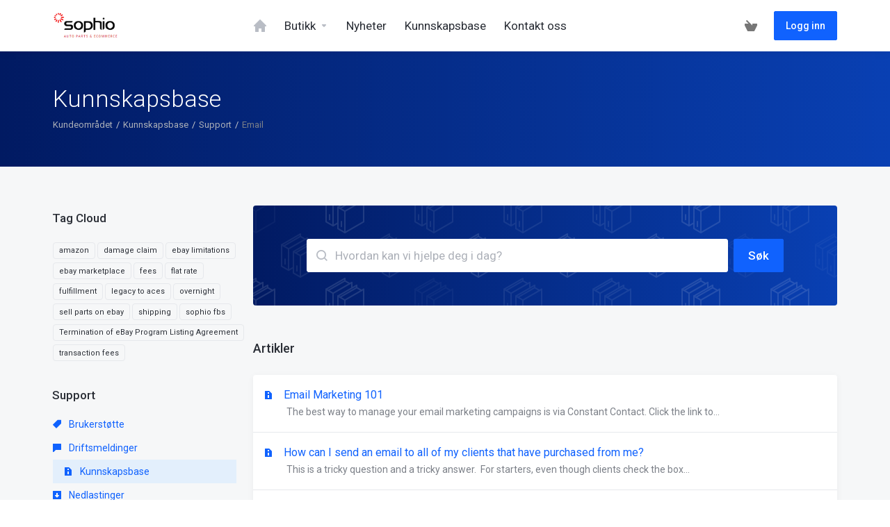

--- FILE ---
content_type: text/html; charset=utf-8
request_url: https://support.sophio.com/index.php?rp=%2Fknowledgebase%2F19%2FEmail&language=norwegian
body_size: 7788
content:
    <!DOCTYPE html>
    <html lang="en" >
    <head>
        <meta charset="utf-8" />
        <meta http-equiv="X-UA-Compatible" content="IE=edge">
        <meta name="viewport" content="width=device-width, initial-scale=1.0, maximum-scale=1.0, user-scalable=0">
        <title>Kunnskapsbase - Sophio.com</title>
                
                                                                <link href="/templates/lagom/core/styles/depth/assets/css/theme.css?v=1.5.7" rel="stylesheet">
                                                                                
    <!-- HTML5 Shim and Respond.js IE8 support of HTML5 elements and media queries -->
    <!-- WARNING: Respond.js doesn't work if you view the page via file:// -->
    <!--[if lt IE 9]>
    <script src="https://oss.maxcdn.com/libs/html5shiv/3.7.0/html5shiv.js"></script>
    <script src="https://oss.maxcdn.com/libs/respond.js/1.4.2/respond.min.js"></script>
    <![endif]-->

    <script type="text/javascript">
        var csrfToken = '98603b34f833d0dc550baa11386e8abe48363119',
            markdownGuide = 'Markdown Guide',
            locale = 'en',
            saved = 'lagret',
            saving = 'autolagrer',
            whmcsBaseUrl = "",
            requiredText = 'Påkrevd',
            recaptchaSiteKey = "";
    </script>

    <script src="/templates/lagom/assets/js/scripts.min.js?v=1.5.7"></script>
    <script src="/templates/lagom/assets/js/core.min.js?v=1.5.7"></script>

    
    
        <script type="text/javascript">

var _gaq = _gaq || [];
_gaq.push(['_setAccount', 'UA-222641-1']);
_gaq.push(['_setDomainName', 'sophio.com']);
_gaq.push(['_trackPageview']);

(function() {
var ga = document.createElement('script'); ga.type = 'text/javascript'; ga.async = true;
ga.src = ('https:' == document.location.protocol ? 'https://ssl' : 'http://www') + '.google-analytics.com/ga.js';
var s = document.getElementsByTagName('script')[0]; s.parentNode.insertBefore(ga, s);
})();

</script>


    
<!-- Dynamic Template Compatibility -->
<!-- Please update your theme to include or have a comment on the following to negate dynamic inclusion -->
<link rel="stylesheet" type="text/css" href="/assets/css/fontawesome-all.min.css" />

</head>
    <body class="lagom   lagom-not-portal lagom-layout-condensed lagom-layout-banner page-knowledgebasecat" data-phone-cc-input="1">
        
                    


    <div class="app-nav app-nav-condensed hidden-print">
        <section id="header">
            <div class="container">
                <button type="button" class="navbar-toggle">
                    <span class="icon-bar"></span>
                    <span class="icon-bar"></span>
                    <span class="icon-bar"></span>
                    <span class="icon-bar"></span>
                </button>
                                                            <a href="/index.php" class="logo"><img src="/templates/lagom/assets/img/logo/logo_big.png" alt="Sophio.com"/></a>
                                                
                <ul class="top-nav">
                                        <li>
                        <a href="/cart.php?a=view">
                            <i class="lm lm-basket"></i>
                        </a>
                    </li>
                                            
            <li menuItemName="Account" class="dropdown account " id="Secondary_Navbar-Account">
            <a class="dropdown-toggle" data-toggle="dropdown" href="#">
                <i class="fas fa-ticket lm lm-user"></i>                                                            <span class="item-text">Min konto</span>
                                                                    
                <b class="ls ls-caret"></b>               
            </a>
                            <ul class="dropdown-menu dropdown-menu-right" >
                                                                                    <li menuItemName="Login" class=" " id="Secondary_Navbar-Account-Login">
                            <a href="/clientarea.php">
                                                                Logg inn
                                                            </a>
                        </li>
                                            <li menuItemName="Divider" class="nav-divider " id="Secondary_Navbar-Account-Divider">
                            <a href="">
                                                                -----
                                                            </a>
                        </li>
                                            <li menuItemName="Forgot Password?" class=" " id="Secondary_Navbar-Account-Forgot_Password?">
                            <a href="/index.php?rp=/password/reset">
                                                                Glemt Passord?
                                                            </a>
                        </li>
                                    </ul>
                    </li>
                    </ul>
            </div>
        </section>    
            <section id="main-menu">
        <nav id="nav" class="navbar navbar-default navbar-main " role="navigation">
            <div class="container">
                <!-- Brand and toggle get grouped for better mobile display -->
                <div class="navbar-header">
                    Menu
                </div>
                <!-- Collect the nav links, forms, and other content for toggling -->
                <div class="navbar-collapse" id="primary-nav">
                    <ul class="nav navbar-nav">
                            
            <li menuItemName="Home" class="  home-item " id="Primary_Navbar-Home">
            <a href="/index.php">
                <i class="fas fa-ticket lm lm-home"></i>                                    <span>Hjem</span>
                                                
                               
            </a>
                    </li>
            <li menuItemName="Store" class="dropdown  " id="Primary_Navbar-Store">
            <a class="dropdown-toggle" data-toggle="dropdown" href="#">
                <i class="fas fa-ticket lm lm-basket"></i>                                    <span>Butikk</span>
                                                
                <b class="ls ls-caret"></b>               
            </a>
                            <ul class="dropdown-menu " >
                                                                                    <li menuItemName="Browse Products Services" class=" " id="Primary_Navbar-Store-Browse_Products_Services">
                            <a href="/index.php?rp=/store">
                                                                Bla gjennom alle
                                                            </a>
                        </li>
                                            <li menuItemName="Shop Divider 1" class="nav-divider " id="Primary_Navbar-Store-Shop_Divider_1">
                            <a href="">
                                                                -----
                                                            </a>
                        </li>
                                            <li menuItemName="Sell Parts Online" class=" " id="Primary_Navbar-Store-Sell_Parts_Online">
                            <a href="/index.php?rp=/store/sell-parts">
                                                                Sell Parts Online
                                                            </a>
                        </li>
                                            <li menuItemName="Professional Services" class=" " id="Primary_Navbar-Store-Professional_Services">
                            <a href="/index.php?rp=/store/professional-services-1">
                                                                Professional Services
                                                            </a>
                        </li>
                                            <li menuItemName="URG - Auto Part Search" class=" " id="Primary_Navbar-Store-URG_-_Auto_Part_Search">
                            <a href="/index.php?rp=/store/urg">
                                                                URG - Auto Part Search
                                                            </a>
                        </li>
                                    </ul>
                    </li>
            <li menuItemName="Announcements" class="  " id="Primary_Navbar-Announcements">
            <a href="/index.php?rp=/announcements">
                <i class="fas fa-ticket lm lm-document"></i>                                    <span>Nyheter</span>
                                                
                               
            </a>
                    </li>
            <li menuItemName="Knowledgebase" class="  " id="Primary_Navbar-Knowledgebase">
            <a href="/index.php?rp=/knowledgebase">
                <i class="fas fa-ticket ls ls-document-info"></i>                                    <span>Kunnskapsbase</span>
                                                
                               
            </a>
                    </li>
            <li menuItemName="Contact Us" class="  " id="Primary_Navbar-Contact_Us">
            <a href="/contact.php">
                <i class="fas fa-ticket lm lm-envelope"></i>                                    <span>Kontakt oss</span>
                                                
                               
            </a>
                    </li>
                        </ul>
                    <div class="navbar-nav navbar-right">
                                                    <a href="/cart.php?a=view" class="btn btn-link btn-icon"><i class="lm lm-basket"></i></a>                                                        <a href="/login.php" class="btn btn-primary">Logg inn</a>
                                            </div>
                                            <ul class="nav navbar-nav language-nav">
                            <li class="dropdown language">
                                <a class="dropdown-toggle" data-toggle="dropdown" href="#">
                                    <span class="item-text">Norwegian</span>
                                    <i class="ls ls-caret"></i>
                                </a>
                                <ul class="dropdown-menu dropdown-menu-right" id="languageChooserContent">
                                                                            <li class="">
                                            <a href="/index.php?rp=%2Fknowledgebase%2F19%2FEmail&amp;language=arabic">العربية</a>
                                        </li>
                                                                            <li class="">
                                            <a href="/index.php?rp=%2Fknowledgebase%2F19%2FEmail&amp;language=azerbaijani">Azerbaijani</a>
                                        </li>
                                                                            <li class="">
                                            <a href="/index.php?rp=%2Fknowledgebase%2F19%2FEmail&amp;language=catalan">Català</a>
                                        </li>
                                                                            <li class="">
                                            <a href="/index.php?rp=%2Fknowledgebase%2F19%2FEmail&amp;language=chinese">中文</a>
                                        </li>
                                                                            <li class="">
                                            <a href="/index.php?rp=%2Fknowledgebase%2F19%2FEmail&amp;language=croatian">Hrvatski</a>
                                        </li>
                                                                            <li class="">
                                            <a href="/index.php?rp=%2Fknowledgebase%2F19%2FEmail&amp;language=czech">Čeština</a>
                                        </li>
                                                                            <li class="">
                                            <a href="/index.php?rp=%2Fknowledgebase%2F19%2FEmail&amp;language=danish">Dansk</a>
                                        </li>
                                                                            <li class="">
                                            <a href="/index.php?rp=%2Fknowledgebase%2F19%2FEmail&amp;language=dutch">Nederlands</a>
                                        </li>
                                                                            <li class="">
                                            <a href="/index.php?rp=%2Fknowledgebase%2F19%2FEmail&amp;language=english">English</a>
                                        </li>
                                                                            <li class="">
                                            <a href="/index.php?rp=%2Fknowledgebase%2F19%2FEmail&amp;language=estonian">Estonian</a>
                                        </li>
                                                                            <li class="">
                                            <a href="/index.php?rp=%2Fknowledgebase%2F19%2FEmail&amp;language=farsi">Persian</a>
                                        </li>
                                                                            <li class="">
                                            <a href="/index.php?rp=%2Fknowledgebase%2F19%2FEmail&amp;language=french">Français</a>
                                        </li>
                                                                            <li class="">
                                            <a href="/index.php?rp=%2Fknowledgebase%2F19%2FEmail&amp;language=german">Deutsch</a>
                                        </li>
                                                                            <li class="">
                                            <a href="/index.php?rp=%2Fknowledgebase%2F19%2FEmail&amp;language=hebrew">עברית</a>
                                        </li>
                                                                            <li class="">
                                            <a href="/index.php?rp=%2Fknowledgebase%2F19%2FEmail&amp;language=hungarian">Magyar</a>
                                        </li>
                                                                            <li class="">
                                            <a href="/index.php?rp=%2Fknowledgebase%2F19%2FEmail&amp;language=italian">Italiano</a>
                                        </li>
                                                                            <li class="">
                                            <a href="/index.php?rp=%2Fknowledgebase%2F19%2FEmail&amp;language=macedonian">Macedonian</a>
                                        </li>
                                                                            <li class="active">
                                            <a href="/index.php?rp=%2Fknowledgebase%2F19%2FEmail&amp;language=norwegian">Norwegian</a>
                                        </li>
                                                                            <li class="">
                                            <a href="/index.php?rp=%2Fknowledgebase%2F19%2FEmail&amp;language=portuguese-br">Português</a>
                                        </li>
                                                                            <li class="">
                                            <a href="/index.php?rp=%2Fknowledgebase%2F19%2FEmail&amp;language=portuguese-pt">Português</a>
                                        </li>
                                                                            <li class="">
                                            <a href="/index.php?rp=%2Fknowledgebase%2F19%2FEmail&amp;language=romanian">Română</a>
                                        </li>
                                                                            <li class="">
                                            <a href="/index.php?rp=%2Fknowledgebase%2F19%2FEmail&amp;language=russian">Русский</a>
                                        </li>
                                                                            <li class="">
                                            <a href="/index.php?rp=%2Fknowledgebase%2F19%2FEmail&amp;language=spanish">Español</a>
                                        </li>
                                                                            <li class="">
                                            <a href="/index.php?rp=%2Fknowledgebase%2F19%2FEmail&amp;language=swedish">Svenska</a>
                                        </li>
                                                                            <li class="">
                                            <a href="/index.php?rp=%2Fknowledgebase%2F19%2FEmail&amp;language=turkish">Türkçe</a>
                                        </li>
                                                                            <li class="">
                                            <a href="/index.php?rp=%2Fknowledgebase%2F19%2FEmail&amp;language=ukranian">Українська</a>
                                        </li>
                                                                    </ul>
                            </li>
                        </ul>
                                    </div><!-- /.navbar-collapse -->
            </div>
        </nav>
    </section>
    </div>

                        <div class="app-header main-header header-lined ">
                <div class="container">
                                                  
                        <h1>
                Kunnskapsbase
            </h1>
                            <div class="d-flex space-between align-center">
                    
    <ol class="breadcrumb">
                    <li>
                <a href="https://support.sophio.com">                Kundeområdet
                </a>            </li>
                    <li>
                <a href="/index.php?rp=/knowledgebase">                Kunnskapsbase
                </a>            </li>
                    <li>
                <a href="/index.php?rp=/knowledgebase/1/Support">                Support
                </a>            </li>
                    <li class="active">
                                Email
                            </li>
            </ol>
                            </div>
                                                    </div>
            </div>
               
<div class="app-main">    
        <div class="main-body "> 
        <div class="container">
            <div class="main-grid  row">
                                                <div class="main-sidebar sidebar-primary col-md-3 pull-md-left sidebar">
                             
                            
    
    
           
                    </div>
                    <div class="main-content col-md-9 pull-md-right">
                                    

       
    <form role="form" method="post" action="/index.php?rp=/knowledgebase/search">
<input type="hidden" name="token" value="98603b34f833d0dc550baa11386e8abe48363119" />
        <div class="kb-search">
            <div class="kb-search-wrapper pattern-bg-knowledgebase">
                <div class="input-group search-group">
                    <input type="text" id="inputKnowledgebaseSearch" name="search" class="form-control input-lg" placeholder="Hvordan kan vi hjelpe deg i dag?" value="" />
                    <span class="input-group-btn">
                        <button type="submit" id="btnKnowledgebaseSearch" class="btn btn-lg btn-primary btn-input-padded-responsive"/>Søk</button>
                    </span>
                </div>
            </div>
        </div>
    </form>

    
            <div class="section">
                            <h3>Artikler</h3>
                                        <div class="kbarticles">
                                            <a href="/index.php?rp=/knowledgebase/220/Email-Marketing-101.html">Email Marketing 101
                                                        <p>The best way to manage your email marketing campaigns is via Constant Contact. Click the link to...</p>
                        </a>
                                            <a href="/index.php?rp=/knowledgebase/76/How-can-I-send-an-email-to-all-of-my-clients-that-have-purchased-from-me.html">How can I send an email to all of my clients that have purchased from me?
                                                        <p>This is a tricky question and a tricky answer.  For starters, even though clients check the box...</p>
                        </a>
                                            <a href="/index.php?rp=/knowledgebase/460/How-do-I-setup-email-for-my-webstore.html">How do I setup email for my webstore?
                                                        <p>We recommend using a major Internet Service Provider  such as Google Apps or GoDaddy, or...</p>
                        </a>
                                    </div>
                    </div>
        

                                                        </div>
                            <div class="main-sidebar sidebar-secondary col-md-3 pull-md-left sidebar">
                                                                                    <div menuItemName="Support Knowledgebase Tag Cloud" class="panel panel-sidebar panel-support-tags">
            <div class="panel-heading">
                <h3 class="panel-title">
                    <i class="fas fa-cloud"></i>&nbsp;                    Tag Cloud
                                        <i class="fa fa-chevron-up panel-minimise pull-right"></i>
                </h3>
            </div>
                            <div class="panel-body">
                    <a href="/index.php?rp=/knowledgebase/tag/amazon" style="font-size:12px;">amazon</a>
<a href="/index.php?rp=/knowledgebase/tag/damage-claim" style="font-size:12px;">damage claim</a>
<a href="/index.php?rp=/knowledgebase/tag/ebay-limitations" style="font-size:12px;">ebay limitations</a>
<a href="/index.php?rp=/knowledgebase/tag/ebay-marketplace" style="font-size:12px;">ebay marketplace</a>
<a href="/index.php?rp=/knowledgebase/tag/fees" style="font-size:12px;">fees</a>
<a href="/index.php?rp=/knowledgebase/tag/flat-rate" style="font-size:12px;">flat rate</a>
<a href="/index.php?rp=/knowledgebase/tag/fulfillment" style="font-size:12px;">fulfillment</a>
<a href="/index.php?rp=/knowledgebase/tag/legacy-to-aces" style="font-size:12px;">legacy to aces</a>
<a href="/index.php?rp=/knowledgebase/tag/overnight" style="font-size:12px;">overnight</a>
<a href="/index.php?rp=/knowledgebase/tag/sell-parts-on-ebay" style="font-size:12px;">sell parts on ebay</a>
<a href="/index.php?rp=/knowledgebase/tag/shipping" style="font-size:12px;">shipping</a>
<a href="/index.php?rp=/knowledgebase/tag/sophio-fbs" style="font-size:12px;">sophio fbs</a>
<a href="/index.php?rp=/knowledgebase/tag/Termination-of-eBay-Program-Listing-Agreement" style="font-size:12px;">Termination of eBay Program Listing Agreement</a>
<a href="/index.php?rp=/knowledgebase/tag/transaction-fees" style="font-size:12px;">transaction fees</a>

                </div>
                                            </div>
                    <div menuItemName="Support" class="panel panel-sidebar panel-sidebar">
            <div class="panel-heading">
                <h3 class="panel-title">
                    <i class="far fa-life-ring"></i>&nbsp;                    Support
                                        <i class="fa fa-chevron-up panel-minimise pull-right"></i>
                </h3>
            </div>
                                        <div class="list-group">
                                                                        <a menuItemName="Support Tickets" href="/supporttickets.php" class="list-group-item" id="Secondary_Sidebar-Support-Support_Tickets">
                                                                                                                                            <i class="fas fa-ticket ls ls-ticket-tag"></i>
                                                                                                    Brukerstøtte
                         
                            </a>
                                                                                                <a menuItemName="Announcements" href="/index.php?rp=/announcements" class="list-group-item" id="Secondary_Sidebar-Support-Announcements">
                                                                                                                                            <i class="fas fa-ticket ls ls-text-cloud"></i>
                                                                                                    Driftsmeldinger
                         
                            </a>
                                                                                                <a menuItemName="Knowledgebase" href="/index.php?rp=/knowledgebase" class="list-group-item active" id="Secondary_Sidebar-Support-Knowledgebase">
                                                                                                                                            <i class="fas fa-ticket ls ls-document-info"></i>
                                                                                                    Kunnskapsbase
                         
                            </a>
                                                                                                <a menuItemName="Downloads" href="/index.php?rp=/download" class="list-group-item" id="Secondary_Sidebar-Support-Downloads">
                                                                                                                                            <i class="fas fa-ticket ls ls-download-square"></i>
                                                                                                    Nedlastinger
                         
                            </a>
                                                                                                <a menuItemName="Network Status" href="/serverstatus.php" class="list-group-item" id="Secondary_Sidebar-Support-Network_Status">
                                                                                                                                            <i class="fas fa-ticket ls ls-range"></i>
                                                                                                    Nettverksstatus
                         
                            </a>
                                                                                                <a menuItemName="Open Ticket" href="/submitticket.php" class="list-group-item" id="Secondary_Sidebar-Support-Open_Ticket">
                                                                                                                                            <i class="fas fa-ticket ls ls-new-window"></i>
                                                                                                    Ny henvendelse
                         
                            </a>
                                                            </div>
                                </div>
                                                                                    </div>
                        
                    <div class="clearfix"></div>
                </div>
            </div>
        </div>       
                                        <div class="main-footer hidden-print">
                    <div class="container"> 
                        <div class="footer-content">                       
                            <p>Kopirett &copy; 2026 Sophio.com. Alle rettigheter er reservert.</p> 
                                                            <ul class="footer-links">
                                        <li class="dropdown language" data-language-select>
        <a class="dropdown-toggle" data-toggle="dropdown" href="#">
            Norwegian
            <b class="ls ls-caret"></b>
        </a>
        <div class="dropdown-menu dropdown-language-search dropdown-menu-right" id="languageChooserContent" >
            <input type="hidden" data-language-select-value value="Norwegian">
            <input type="hidden" data-language-select-backlink value="/index.php?rp=%2Fknowledgebase%2F19%2FEmail&amp;">
            <input type="hidden" data-language-select-lang value="Velg">
            <div class="dropdown-header input-group align-center">
                <i class="input-group-icon lm lm-search"></i>
                <input class="form-control" placeholder="Søk..." type="text" data-language-select-search>
            </div>
            <div class="nav-divider"></div>
            <div class="dropdown-menu-items" data-language-select-list>
                            <div class="dropdown-menu-item " data-value="arabic" data-language="العربية">
                    <a href="/index.php?rp=%2Fknowledgebase%2F19%2FEmail&amp;language=arabic">
                        <span class="language-flag arabic"></span>
                        <span class="language-text">العربية</span>
                    </a>
                </div>
                            <div class="dropdown-menu-item " data-value="azerbaijani" data-language="Azerbaijani">
                    <a href="/index.php?rp=%2Fknowledgebase%2F19%2FEmail&amp;language=azerbaijani">
                        <span class="language-flag azerbaijani"></span>
                        <span class="language-text">Azerbaijani</span>
                    </a>
                </div>
                            <div class="dropdown-menu-item " data-value="catalan" data-language="Català">
                    <a href="/index.php?rp=%2Fknowledgebase%2F19%2FEmail&amp;language=catalan">
                        <span class="language-flag catalan"></span>
                        <span class="language-text">Català</span>
                    </a>
                </div>
                            <div class="dropdown-menu-item " data-value="chinese" data-language="中文">
                    <a href="/index.php?rp=%2Fknowledgebase%2F19%2FEmail&amp;language=chinese">
                        <span class="language-flag chinese"></span>
                        <span class="language-text">中文</span>
                    </a>
                </div>
                            <div class="dropdown-menu-item " data-value="croatian" data-language="Hrvatski">
                    <a href="/index.php?rp=%2Fknowledgebase%2F19%2FEmail&amp;language=croatian">
                        <span class="language-flag croatian"></span>
                        <span class="language-text">Hrvatski</span>
                    </a>
                </div>
                            <div class="dropdown-menu-item " data-value="czech" data-language="Čeština">
                    <a href="/index.php?rp=%2Fknowledgebase%2F19%2FEmail&amp;language=czech">
                        <span class="language-flag czech"></span>
                        <span class="language-text">Čeština</span>
                    </a>
                </div>
                            <div class="dropdown-menu-item " data-value="danish" data-language="Dansk">
                    <a href="/index.php?rp=%2Fknowledgebase%2F19%2FEmail&amp;language=danish">
                        <span class="language-flag danish"></span>
                        <span class="language-text">Dansk</span>
                    </a>
                </div>
                            <div class="dropdown-menu-item " data-value="dutch" data-language="Nederlands">
                    <a href="/index.php?rp=%2Fknowledgebase%2F19%2FEmail&amp;language=dutch">
                        <span class="language-flag dutch"></span>
                        <span class="language-text">Nederlands</span>
                    </a>
                </div>
                            <div class="dropdown-menu-item " data-value="english" data-language="English">
                    <a href="/index.php?rp=%2Fknowledgebase%2F19%2FEmail&amp;language=english">
                        <span class="language-flag english"></span>
                        <span class="language-text">English</span>
                    </a>
                </div>
                            <div class="dropdown-menu-item " data-value="estonian" data-language="Estonian">
                    <a href="/index.php?rp=%2Fknowledgebase%2F19%2FEmail&amp;language=estonian">
                        <span class="language-flag estonian"></span>
                        <span class="language-text">Estonian</span>
                    </a>
                </div>
                            <div class="dropdown-menu-item " data-value="farsi" data-language="Persian">
                    <a href="/index.php?rp=%2Fknowledgebase%2F19%2FEmail&amp;language=farsi">
                        <span class="language-flag farsi"></span>
                        <span class="language-text">Persian</span>
                    </a>
                </div>
                            <div class="dropdown-menu-item " data-value="french" data-language="Français">
                    <a href="/index.php?rp=%2Fknowledgebase%2F19%2FEmail&amp;language=french">
                        <span class="language-flag french"></span>
                        <span class="language-text">Français</span>
                    </a>
                </div>
                            <div class="dropdown-menu-item " data-value="german" data-language="Deutsch">
                    <a href="/index.php?rp=%2Fknowledgebase%2F19%2FEmail&amp;language=german">
                        <span class="language-flag german"></span>
                        <span class="language-text">Deutsch</span>
                    </a>
                </div>
                            <div class="dropdown-menu-item " data-value="hebrew" data-language="עברית">
                    <a href="/index.php?rp=%2Fknowledgebase%2F19%2FEmail&amp;language=hebrew">
                        <span class="language-flag hebrew"></span>
                        <span class="language-text">עברית</span>
                    </a>
                </div>
                            <div class="dropdown-menu-item " data-value="hungarian" data-language="Magyar">
                    <a href="/index.php?rp=%2Fknowledgebase%2F19%2FEmail&amp;language=hungarian">
                        <span class="language-flag hungarian"></span>
                        <span class="language-text">Magyar</span>
                    </a>
                </div>
                            <div class="dropdown-menu-item " data-value="italian" data-language="Italiano">
                    <a href="/index.php?rp=%2Fknowledgebase%2F19%2FEmail&amp;language=italian">
                        <span class="language-flag italian"></span>
                        <span class="language-text">Italiano</span>
                    </a>
                </div>
                            <div class="dropdown-menu-item " data-value="macedonian" data-language="Macedonian">
                    <a href="/index.php?rp=%2Fknowledgebase%2F19%2FEmail&amp;language=macedonian">
                        <span class="language-flag macedonian"></span>
                        <span class="language-text">Macedonian</span>
                    </a>
                </div>
                            <div class="dropdown-menu-item active" data-value="norwegian" data-language="Norwegian">
                    <a href="/index.php?rp=%2Fknowledgebase%2F19%2FEmail&amp;language=norwegian">
                        <span class="language-flag norwegian"></span>
                        <span class="language-text">Norwegian</span>
                    </a>
                </div>
                            <div class="dropdown-menu-item " data-value="portuguese-br" data-language="Português">
                    <a href="/index.php?rp=%2Fknowledgebase%2F19%2FEmail&amp;language=portuguese-br">
                        <span class="language-flag portuguese-br"></span>
                        <span class="language-text">Português</span>
                    </a>
                </div>
                            <div class="dropdown-menu-item " data-value="portuguese-pt" data-language="Português">
                    <a href="/index.php?rp=%2Fknowledgebase%2F19%2FEmail&amp;language=portuguese-pt">
                        <span class="language-flag portuguese-pt"></span>
                        <span class="language-text">Português</span>
                    </a>
                </div>
                            <div class="dropdown-menu-item " data-value="romanian" data-language="Română">
                    <a href="/index.php?rp=%2Fknowledgebase%2F19%2FEmail&amp;language=romanian">
                        <span class="language-flag romanian"></span>
                        <span class="language-text">Română</span>
                    </a>
                </div>
                            <div class="dropdown-menu-item " data-value="russian" data-language="Русский">
                    <a href="/index.php?rp=%2Fknowledgebase%2F19%2FEmail&amp;language=russian">
                        <span class="language-flag russian"></span>
                        <span class="language-text">Русский</span>
                    </a>
                </div>
                            <div class="dropdown-menu-item " data-value="spanish" data-language="Español">
                    <a href="/index.php?rp=%2Fknowledgebase%2F19%2FEmail&amp;language=spanish">
                        <span class="language-flag spanish"></span>
                        <span class="language-text">Español</span>
                    </a>
                </div>
                            <div class="dropdown-menu-item " data-value="swedish" data-language="Svenska">
                    <a href="/index.php?rp=%2Fknowledgebase%2F19%2FEmail&amp;language=swedish">
                        <span class="language-flag swedish"></span>
                        <span class="language-text">Svenska</span>
                    </a>
                </div>
                            <div class="dropdown-menu-item " data-value="turkish" data-language="Türkçe">
                    <a href="/index.php?rp=%2Fknowledgebase%2F19%2FEmail&amp;language=turkish">
                        <span class="language-flag turkish"></span>
                        <span class="language-text">Türkçe</span>
                    </a>
                </div>
                            <div class="dropdown-menu-item " data-value="ukranian" data-language="Українська">
                    <a href="/index.php?rp=%2Fknowledgebase%2F19%2FEmail&amp;language=ukranian">
                        <span class="language-flag ukranian"></span>
                        <span class="language-text">Українська</span>
                    </a>
                </div>
                        </div>
            <div class="dropdown-menu-item dropdown-menu-no-data">
                <span class="text-info text-large">
                    Ingen oppføring funnet
                </span>
            </div>                  
        </div>                 
    </li>
                 
                                </ul>
                                                    </div>
                        <div class="footer-actions">                           
                            <a href="#" class="back-to-top btn btn-sm btn-icon"><i class="lm lm-go-top"></i></a>
                        </div>
                    </div>
                </div>
                    
        <div id="fullpage-overlay" class="hidden">
            <div class="outer-wrapper">
                <div class="inner-wrapper">
                    <img src="/assets/img/overlay-spinner.svg">
                    <br>
                    <span class="msg"></span>
                </div>
            </div>
        </div>

        <div class="modal system-modal fade" id="modalAjax" tabindex="-1" role="dialog" aria-hidden="true" style="display: none">
            <div class="modal-dialog">
                <div class="modal-content">
                    <div class="modal-header">
                        <button type="button" class="close" data-dismiss="modal" aria-label="Close"><i class="lm lm-close"></i></button>
                        <h3 class="modal-title"></h3>
                    </div>
                    <div class="modal-body">
                        <div class="loader">
                             
    <div class="spinner ">
        <div class="rect1"></div>
        <div class="rect2"></div>
        <div class="rect3"></div>
        <div class="rect4"></div>
        <div class="rect5"></div>
    </div>
                             </div>
                    </div>
                    <div class="modal-footer">
                        <button type="button" class="btn btn-primary modal-submit">
                            Send inn
                        </button>
                        <button type="button" class="btn btn-default" data-dismiss="modal">
                        Lukk
                        </button>
                    </div>
                </div>
            </div>
        </div>
        <form action="#" id="frmGeneratePassword" class="form-horizontal">
    <div class="modal fade" id="modalGeneratePassword" style="display: none">
        <div class="modal-dialog">
            <div class="modal-content">
                <div class="modal-header">
                    <button type="button" class="close" data-dismiss="modal" aria-label="Close"><i class="lm lm-close"></i></button>
                    <h3 class="modal-title">
                        Generer passord
                    </h3>
                </div>
                <div class="modal-body">
                    <div class="alert alert-danger hidden" id="generatePwLengthError">
                        Vennligst skriv inn et tall mellom 8 og 64 tegn for passordlengden
                    </div>
                    <div class="form-group">
                        <label for="generatePwLength" class="col-sm-4 control-label">Passordlengde</label>
                        <div class="col-sm-8">
                            <input type="number" min="8" max="64" value="12" step="1" class="form-control input-inline input-inline-100" id="inputGeneratePasswordLength">
                        </div>
                    </div>
                    <div class="form-group">
                        <label for="generatePwOutput" class="col-sm-4 control-label">Generert passord</label>
                        <div class="col-sm-8">
                            <input type="text" class="form-control" id="inputGeneratePasswordOutput">
                        </div>
                    </div>
                    <div class="row">
                        <div class="col-sm-8 col-sm-offset-4">
                            <button type="submit" class="btn btn-default btn-sm">
                                <i class="fa fa-plus fa-fw"></i>
                                Generer nytt passord
                            </button>
                            <button type="button" class="btn btn-default btn-sm copy-to-clipboard" data-clipboard-target="#inputGeneratePasswordOutput">
                                <img src="/assets/img/clippy.svg" alt="Copy to clipboard" width="15">
                                Copy
                            </button>
                        </div>
                    </div>
                </div>
                <div class="modal-footer">
                    <button type="button" class="btn btn-default" data-dismiss="modal">
                        Lukk
                    </button>
                    <button type="button" class="btn btn-primary" id="btnGeneratePasswordInsert" data-clipboard-target="#inputGeneratePasswordOutput">
                        Kopier til utklippstavle og sett inn
                    </button>
                </div>
            </div>
        </div>
    </div>
</form>
    </div>
            

    <div class="overlay"></div>
    <script src="/templates/lagom/assets/js/vendor.js?v=1.5.7"></script>
    <script src="/templates/lagom/assets/js/lagom-app.js?v=1.5.7"></script>
    <script src="/templates/lagom/assets/js/whmcs-custom.min.js?v=1.5.7"></script>
</body>
</html>
